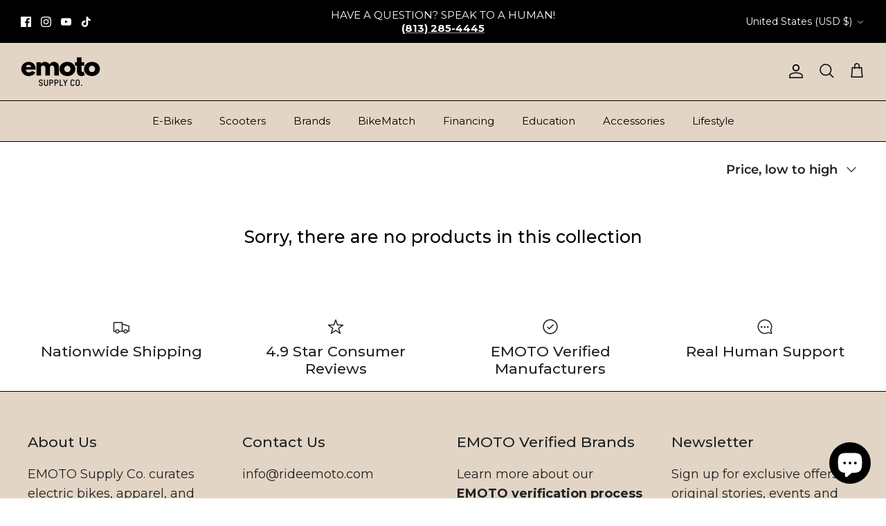

--- FILE ---
content_type: text/javascript;charset=utf-8
request_url: https://bgproxy.paytomorrow.com/shopify/mpe/script/a23c203c-d841-494d-afd8-d8ad145be055?shop=rideemoto.myshopify.com
body_size: 1168
content:
(function (d) {
var ptScript = "https://cdn.paytomorrow.com/js/pt-mpe.min.js";
var h = d.getElementsByTagName("head"),
s = d.createElement("link");
s.setAttribute("rel", "stylesheet");
s.setAttribute("href", "https://cdn.paytomorrow.com/css/pt-mpe.min.css");
h[0].appendChild(s);
loadScript(ptScript);
function loadScript(script) {
var h = d.getElementsByTagName("head"),
 s = d.createElement("script");
s.setAttribute("type", "text/javascript");
s.setAttribute("src", script);
 h[0].appendChild(s);
}
 var interval = setInterval(function () {
if (typeof PayTomorrow !== 'undefined' && !!PayTomorrow) {
clearInterval(interval);
 mpeInit();
}
}, 100);
function mpeInit() {
PayTomorrow.mpeInit({
debugMode: false,
enableMoreInfoLink: true,
logoColor: "original",
 maxAmount: 6500.0,
 maxTerm: 24,
 minAmount: 300.0,
 mpeSelector: ".pt-mpe",
 priceSelector: "div.price-container > div > div > div.price > span.current-price",
storeDisplayName: "Emoto Supply Co. ",
prefixString: "",
postfixString: "",
primeHasZero: false,
appendSelector: "",
priceDelimiter: "",
publicId: "b702d8336451532c4d7164e287d502fa",
 displayMicroOffers: false,
 displayPrimeOffers: true,
 maxMicroAmount: 0.0,
 primeApr: 17.99,
}) }  })(document);

--- FILE ---
content_type: text/javascript
request_url: https://api.fouanalytics.com/api/init-5299xabyedl97fkifv11.js
body_size: 7230
content:
(function(a,d,p){if(Math.random()*1<1){if(!p){__$PP=p=function(k,v){p.e(k,v)};p.w=[];p.q=[];p.e=function(k,v){p.q.push([k,v,0])};__$PP.e=function(){var e,n,t=0;function i(){return e||((e=document.createElement("div")).style.position="absolute",e.style.width=e.style.height=e.style.border=e.style.padding=e.style.margin=0,e.style.overflow="hidden",document.body.appendChild(e)),n&&clearTimeout(n),t++,e}function r(){--t<=0&&(n=setTimeout(function(){e&&(document.body.removeChild(e),e=null)}))}function o(e){return"Error: "+e.name+": "+e.message}function a(e){try{return e()}catch(e){return o(e)}}function c(){if(!location.ancestorOrigins)return"n/a";for(var e=0,n=[];e<location.ancestorOrigins.length;e++)n[e]=location.ancestorOrigins[e];return n.join(" ")}__$PP.h=function(e){var n,t,o=2166136261;for(n=0,t=e.length;n<t;n++)o^=e.charCodeAt(n),o+=(o<<1)+(o<<4)+(o<<7)+(o<<8)+(o<<24);return("0000000"+(o>>>0).toString(16)).substr(-8)};var f=__$PP.h,u=window.requestAnimationFrame||window.mozRequestAnimationFrame||window.webkitRequestAnimationFrame||window.msRequestAnimationFrame||window.oRequestAnimationFrame||window.setTimeout,l=window.performance&&"function"==typeof performance.now?function(){return performance.now()}:function(){return+new Date},g=l(),p=175e3;function d(e){return Math.round(1e3*e)/1e3}function m(e){var n=l();return e(),d(l()-n)}function s(){}if(document.addEventListener){var v=!1;try{addEventListener("",null,Object.defineProperty({},"passive",{get:function(){v={passive:!0,capture:!1}}}))}catch(e){}s=function(t,o,i){t.addEventListener(o,function e(n){i(n)||t.removeEventListener(o,e,v)},v)}}else document.attachEvent&&(s=function(t,o,i){o="on"+o,t.attachEvent(o,function e(n){i(n)||t.detachEvent(o,e)})});var h,w=s;function y(e){var n;return h||((h=document.createElement("iframe")).width=h.height=h.frameBorder=0),document.body.appendChild(h),n=e(h),document.body.removeChild(h),n}function b(e){var n,t=[];for(n in e)t.push(n);return t.join(" ")}var x=100;function E(e){return Math.round(10*e)/10}function P(e){var n=e&&e.outerHTML||"";return n.substr(0,Math.min(x,n.indexOf(">")+1))}function S(r,a){var c,u,d={};function e(o,i){w(r,o,function(e){if(o in d||(d[o]=1,i&&(e=e.touches&&e.touches[0]||e.changedTouches&&e.changedTouches[0]||e),a(o,"pageX"in e?E(e.pageX)+"x"+E(e.pageY):"clientX"in e?E(e.clientX+document.body.scrollLeft+document.documentElement.scrollLeft)+"x"+E(e.clientY+document.body.scrollTop+document.documentElement.scrollTop):1)),"function"==typeof r.getSelection&&("select"===o||"mouseup"===o||"keyup"===o||"touchend"===o)){var n=r.getSelection(),t=n.toString().substr(0,x);!c&&t&&(c=1,a("selected-text",t),n.rangeCount&&a("selected-html",P(n.getRangeAt(0).commonAncestorContainer)))}return!u&&"click"===o&&e.target&&(a("clicked",P(function(e){for(var n=e;n&&"A"!==n.nodeName&&"BUTTON"!==n.nodeName&&"INPUT"!==n.nodeName;){if("BODY"===n.nodeName)return e;n=n.parentNode}return n}(e.target))),u=1),!("scroll"===o||u&&c)})}e("click"),e("mouseup"),e("mousedown"),e("mousemove"),e("keydown"),e("keyup"),e("keypress"),e("touchstart",1),e("touchend",1),e("touchmove",1),e("touchenter",1),e("touchleave",1),e("touchcancel",1),e("scroll"),e("select"),e("paste"),e("focus"),e("blur")}var C=__$PP.i;function T(){return"https:"===location.protocol.toLowerCase()}function k(e){return"number"==typeof e?Math.round(1e4*e)/1e4:e}var _=["appCodeName","appName","appVersion","cookieEnabled","deviceMemory","doNotTrack","hardwareConcurrency","language","platform","product","productSub","userAgent","vendor","vendorSub","webdriver"];function O(){return document.documentElement.clientWidth+"x"+document.documentElement.clientHeight}var M=[function(i){navigator.mediaDevices&&navigator.mediaDevices.enumerateDevices&&navigator.mediaDevices.enumerateDevices().then(function(e){for(var n=0,t={videoinput:0,audioinput:0,audiooutput:0};n<e.length;n++){var o=e[n].kind;t[o]=(t[o]||0)+1}for(n in t)i("media-"+n,t[n])})},function(e){try{e("url",location.href),window.top!==window&&e("top-url",window.top.location.href)}catch(e){}},function(e){e("referrer",a(function(){return document.referrer}))},function(e){e("ancestorOrigins",a(c))},function(e){e("video",a(function(){return screen.width+"x"+screen.height+"x"+screen.colorDepth}))},function(e){e("frame",a(function(){return window.top===window.self?0:1}))},function(e){var n="";void 0===document.hidden&&(document.mozHidden?n="moz":document.msHidden?n="ms":document.webkitHidden&&(n="webkit"));var t=(n?n+"H":"h")+"idden";e("hidden",void 0===document[t]?"n/a":document[t]?1:0),e("visibilityState",void 0===document.visibilityState?"n/a":document.visibilityState),w(document,n+"visibilitychange",function(){return e("visibilitychange",document[t]?1:0),!0})},function(e){e("hasFocus","hasFocus"in document?document.hasFocus()?1:0:"n/a")},function(n){var t=a(O);n("window",t),n("pixelratio",k(window.devicePixelRatio)||"n/a"),n("inner",a(function(){return window.innerWidth+"x"+window.innerHeight})),n("outer",a(function(){return window.outerWidth+"x"+window.outerHeight})),n("pagesize",a(function(){return document.documentElement.scrollWidth+"x"+document.documentElement.scrollHeight}));try{window.top!==window&&(n("top-inner",window.top.innerWidth+"x"+window.top.innerHeight),n("top-pagesize",window.top.document.documentElement.scrollWidth+"x"+window.top.document.documentElement.scrollHeight))}catch(e){}window.addEventListener("resize",function(e){e=a(O),t!==e&&n("resize",t=e)})},function(e){var n=Math.floor(1e3*Math.random()),t="_P$"+n,o=""+n;function i(e){if(e in window){window[e].setItem(t,o);var n=window[e].getItem(t)===o;return window[e].removeItem(t),n?1:0}return"N/A"}e("localStorage",a(function(){return i("localStorage")})),e("sessionStorage",a(function(){return i("sessionStorage")}))},function(r){for(var n,e=0;e<_.length;e++){n=_[e];try{n in navigator&&r(n,navigator[n])}catch(e){r(n,o(e))}}var t=navigator.maxTouchPoints;t&&r("maxTouchPoints",t),r("navigator-time",m(function(){for(var e,n=navigator,t=[],o=[],i=0;Object.getOwnPropertyNames(n).forEach(function(e){t.push(e)}),n=Object.getPrototypeOf(n););for(;i<t.length;i++)e=Object.getOwnPropertyDescriptor(Object.getPrototypeOf(navigator),t[i]),o.push(t[i],e?e.value?e.value.toString():e.get&&e.get.toString():"");r("navigator-hash",f(o.join(" ")))})),r("sendBeacon",navigator.sendBeacon?1:0)},function(e){var n,t=1,o=i();try{(n=document.createElement("canvas")).width=n.height=10,o.appendChild(n),n.getContext("2d").strokeText("t",0,0)}catch(e){t=0}return r(),e("fontrender",t)},function(e){e("time",a(function(){return(new Date).getTime()})),e("timezone",a(function(){return(new Date).getTimezoneOffset()}))},function(e){var n="N/A";if(window.navigator&&navigator.plugins){for(var t=navigator.plugins,o=[],i=0;i<t.length;i++){o[i]=t[i].name+";"+t[i].description+";"+t[i].filename;for(var r=0;r<t[i].length;r++)o[i]+=" ("+t[i][r].description+";"+t[i][r].type+";"+t[i][r].suffixes+")"}o.length?(o.sort(),n=o.join(" "),e("plugins-time",m(function(){n=f(n)}))):n="None"}e("plugins",n)},function(e){if(window.performance){var n,t=performance.timing.navigationStart||performance.timing.connectStart;for(n in performance.memory)e("mem-"+n,performance.memory[n]/1e6);for(n in performance.timing)performance.timing[n]>t&&e("time-"+n,performance.timing[n]-t);e("navigation-redirectCount",a(function(){return performance.navigation.redirectCount})),e("navigation-type",a(function(e){if(performance.getEntriesByType){var n=performance.getEntriesByType("navigation");if(n[0])return"back_forward"===(e=n[0].type)?"back-forward":e}return 0===(e=performance.navigation.type)?"navigate":1===e?"reload":2===e?"back-forward":e}))}},function(t,o){t("globals",a(function(){return y(function(e){var n=b(o||e.contentWindow);return t("globals-time",m(function(){n=f(n)})),n})}))},function(e){var n=window.history;e("history",void 0===n?"n/a":n.length)},function(t,o){t("document",a(function(){return y(function(e){var n=b(o||e.contentDocument||e.contentWindow.document);return t("document-time",m(function(){n=f(n)})),n})}))},function(n){function e(e){e?(n("battery",[e.charging?1:0,e.level,e.chargingTime,e.dischargingTime].join(" ")),w(e,"chargingchange",function(){n("chargingchange",e.charging?1:0)})):n("battery","n/a")}navigator.getBattery?navigator.getBattery().then(e,function(){n("battery","error")}):e(navigator.battery||navigator.webkitBattery||navigator.mozBattery)},function(e){navigator&&navigator.connection&&(e("connection",navigator.connection.type),e("downlinkMax",navigator.connection.downlinkMax))},function(e){e("getUserMedia",a(function(){return navigator.mediaDevices&&navigator.mediaDevices.getUserMedia?2:navigator.getUserMedia?1:0}))},function(o){["geolocation","notifications","camera","microphone","persistent-storage"].forEach(function(e){var t="permission-"+e;try{navigator.permissions.query({name:e}).then(function(e){function n(){o(t,e.status||e.state)}(e.onchange=n)()},n)}catch(e){n()}function n(){o(t,"error")}})},function(n){if(window.ApplePaySession)try{var e;n("applepay",ApplePaySession.canMakePayments()?1:0);for(var t=1;t<100;t++)if(ApplePaySession.supportsVersion(t))e=t;else if(e)break;e&&n("applepay-version",e)}catch(e){n("applepay",o(e))}},function(e){try{for(var n,t=window.top.document,o=t.getElementsByTagName("iframe"),i=[],r=0;r<o.length;r++){var a=o[r],c=a.src&&(s=a.src,"URL"in window?new URL(s).hostname:s)||(/google/.test(a.id)?"google":a.id),u=a.getBoundingClientRect(),d=Math.round(u.width)+"x"+Math.round(u.height)+"@"+Math.round(u.x)+"x"+Math.round(u.y)+"#"+c;i.push(d),a.contentWindow===window&&e("page-frame-self",d)}e("page-frame-count",o.length),0<i.length&&e("page-frame-list",i.slice(0,100).join(" ")),e("page-hash-time",m(function(){n=f(t.documentElement.outerHTML)})),e("page-hash",n)}catch(e){}var s},function(o){window.getComputedStyle&&o("style-time",m(function(){for(var e=getComputedStyle(document.body),n=[],t=0;t<e.length;t++)n.push(e[t]);o("style-hash",f(n.join(" ")))}))},function(e){var n=document.createElement("audio"),t=document.createElement("video");function o(e,n){switch(e.canPlayType(n)){case"probably":return 2;case"maybe":return 1}return 0}e("audio-codec",n.canPlayType?[o(n,'audio/ogg; codecs="vorbis"'),o(n,"audio/mpeg;"),o(n,'audio/wav; codecs="1"'),o(n,"audio/x-m4a;"),o(n,"audio/aac;")].join(""):"n/a"),e("video-codec",t.canPlayType?[o(t,'video/ogg; codecs="theora"'),o(t,'video/mp4; codecs="avc1.42E01E"'),o(t,'video/webm; codecs="vp8, vorbis"'),o(t,'video/mp4; codecs="mp4v.20.8, mp4a.40.2"'),o(t,'video/mp4; codecs="mp4v.20.240, mp4a.40.2"'),o(t,'video/x-matroska; codecs="theora, vorbis"')].join(""):"n/a")},function(e){e("speechSynthesis",window.speechSynthesis&&window.speechSynthesis.getVoices?speechSynthesis.getVoices().length:"n/a")},function(e){function n(e,n){return window.matchMedia?matchMedia("(any-"+e+":"+n+")").matches?n:0:"n/a"}e("pointer",n("pointer","fine")||n("pointer","coarse")),e("hover",n("hover","hover")&&1)},function(e){e("chrome",window.chrome?1:0)},function(e){e("webrtc",window.RTCPeerConnection&&window.RTCDataChannel?1:0)},function(n){var e=document.createElement("div"),t="ad-"+ +new Date;e.id=t,e.className="ads ad ad-placement doubleclick-ad carbon-ad",i().appendChild(e),"none"==getComputedStyle(e).display?(r(),n("adblock",1)):setTimeout(function(){var e=document.getElementById(t);n("adblock",e&&"none"!=getComputedStyle(e).display?0:1),r()},100)},function(a){u(function(){var i=l(),e=window.OfflineAudioContext||window.webkitOfflineAudioContext;if(!e)return a("audiocontext","n/a");try{var n=new e(1,44100,44100),r=n.createDynamicsCompressor(),t=n.createOscillator();t.type="triangle",t.frequency.value=1e4,n.oncomplete=function(e){for(var n=e.renderedBuffer.getChannelData(0),t=0,o=4500;o<5e3;o++)t+=Math.abs(n[o]);a("audiocontext",f(""+t)),r.disconnect(),a("audiocontext-time",d(l()-i))},t.connect(r),r.connect(n.destination),t.start(0),n.startRendering()}catch(e){a("audiocontext","error")}})},function(t){(window.callPhantom||window._phantom||window.phantom)&&t("phantom",1),window.__nightmare&&t("nightmare",1),-1!==(""+window.external).indexOf("Sequentum")&&t("sequentum",1),document.cdc_asdjflasutopfhvcZLmcfl_&&t("selenium",1),y(function(e){var n=e.contentWindow.self.get;n&&n.toString()&&t("puppeteer",1)})},function(e){requestAnimationFrame(function(){e("clock",a(function(){for(var e=1,n=l(),t=n+2;n===l(););for(;l()<t;e++);return e}))})},function(n){var t=1,o=l()+100;!function e(){u(function(){l()<o?(t++,e()):n("framerate",10*t)})}()},function(e){u(function(){e("sort",m(function(){for(var e=[],n=131072;0<n;n--)e[n]=n;return e.sort()}))})},function(t){u(function(){t("stack-time",m(function(){var n=0;try{!function e(){n++,e()}()}catch(e){t("stack",n),t("stack-error",e.name+": "+e.message)}}))})},function(a){u(function(){var e,n,t,o,i=0,r=l();if(window.WebGLRenderingContext){i=1;try{(n=(e=document.createElement("canvas")).getContext("webgl")||e.getContext("experimental-webgl"))?o=n.getSupportedExtensions():i="n/a"}catch(e){i="error"}}if(a("webgl",i),1===i){a("webgl2",window.WebGL2RenderingContext?1:0);try{t=n.getExtension("WEBGL_debug_renderer_info"),a("webgl-vendor",t?n.getParameter(t.UNMASKED_VENDOR_WEBGL):"n/a"),a("webgl-renderer",t?n.getParameter(t.UNMASKED_RENDERER_WEBGL):"n/a")}catch(e){a("webgl-vendor","n/a"),a("webgl-renderer","n/a")}a("webgl-extensions",o&&o.length?f(o.join(" ")):"n/a"),a("webgl-time",d(l()-r))}})},function(t){S(window,t);for(var e=window,n=1;e!==window.top;)try{var o=(e=e.parent).location.href;t("parent-url-"+n++,o),S(e,function(e,n){t("parent-"+e,n)})}catch(e){break}},function(e){window.addEventListener("onpagehide"in window?"pagehide":"unload",function(){e("unload",1)},!1)},function(n){"ondevicelight"in window&&w(window,"devicelight",function(e){n("devicelight",e.value)})},function(t){var o;T()&&C&&w(window,"deviceorientation",function(e){var n=(e.alpha||e.beta||e.gamma)&&[e.alpha,e.beta,e.gamma].join(" ");if(o==n)return o=n,!0;t("orientation",k(n))})},function(o){var i;T()&&C&&w(window,"devicemotion",function(e){var n=e.acceleration,t=n&&(n.x||n.y||n.z)&&[n.x,n.y,n.z].join(" ");if(i==t)return i=t,!0;o("motion",k(t))})},function(n){"ondeviceproximity"in window&&w(window,"deviceproximity",function(e){n("deviceproximity",e.value)}),"onuserproximity"in window&&w(window,"userproximity",function(e){n("userproximity",e.near?"near":"far")})},function(r){if(window.IntersectionObserver){var a,c=0,u=-1,e="left";function n(e,n,t){var o=document.createElement("div");o.style.position="fixed",o.style.width=o.style.height="1px",o.style.pointerEvents="none",o.style.zIndex=-1,o.style.opacity=0,o.style[n]=o.style[e]=t,document.body.appendChild(o);var i=!1;new IntersectionObserver(function(e){for(var n=0;n<e.length;n++){var t=!!e[n].isIntersecting;t!==i&&(c+=t?1:-1,i=t,clearTimeout(a),a=setTimeout(function(){var e=4<c?100:2<c?50:c?25:0;e!==u&&r("intersection-px",u=e)}))}}).observe(o)}window.top!==window&&(n("top",e,"50%"),n("top",e,0),n("top","right",0),n("bottom",e,0),n("bottom","right",0))}else r("intersection-px","n/a")},function(n,e,t,o,i){try{for(i=window;!(e=i.OmidVerificationClient)&&i!==i.top;)i=i.parent}catch(e){}if(e)try{function r(e){n("om-event-"+(e&&e.type),JSON.stringify(e))}for(var a in e)"function"==typeof e[a]&&(t=new e[a]).isSupported()&&"function"==typeof t.registerSessionObserver&&"function"==typeof t.addEventListener&&(o=1,t.registerSessionObserver(r),t.addEventListener("geometryChange",r),t.addEventListener("impression",r),t.addEventListener("media",r));o&&n("om-support",1)}catch(e){n("om-error",e.message||"unknown")}}];var L=document.createElement("div"),N=!1;var A="ABCDEFGHIJKLMNOPQRSTUVWXYZabcdefghijklmnopqrstuvwxyz0123456789-_~";function D(e){for(var n="",t=0;t<e.length;t++){var o=e.charCodeAt(t);(o<8||126<o)&&(o=63),n+=("000"+o.toString(4)).slice(-4)}n+="000".slice(n.length%3||3);for(var i="",r=0;r<n.length;)i+=A.charAt(parseInt(n.slice(r,r+=3),4));return i+"~~~~".slice(i.length%4||4)}function B(e,n,t,o){var i=new XMLHttpRequest;i.responseType="text",t&&(i.onload=function(){t(i.responseText)}),i.onerror=o,i.open("POST",e,!0),i.send(n)}function j(e){"i"===e[0]?(new Image).src=e.slice(1):"b"===e[0]?navigator.sendBeacon(e.slice(1)):R(e)}function R(e){var n=document.createElement("script");n.src=e,n.async=!0,document.body.appendChild(n)}function W(e){for(var n=[],t=0;t<e.length;t++)n[t]=JSON.stringify([e[t][0],e[t][2],e[t][1]].join("$"));return(n=n.join()).substr(1,n.length-2)}return function(t,e,o,i){var r,a=100,c=[];function u(){for(var e,n=0;n<i.length;n++)e=c[n]||0,c[n]=e+t(o.slice(e),i[n]);a=1e3}function n(e,n){var t=Math.floor(l()-g);return e&&t<p&&(o.push([e,n,t]),clearTimeout(r),"unload"===e||p<t+a?u():r=setTimeout(u,a)),t}return i.push=function(e){var n=i.length;i[n]=e,c[n]=t(o,e)},function e(n){if(N)return n();try{if(document.body)return document.body.appendChild(L),document.body.removeChild(L),N=!0,n()}catch(e){}setTimeout(function(){e(n)},11)}(function(){!function(e,t){for(var n=0;n<e.length;n++)try{e[n](function(e,n){t(e,n)})}catch(e){t("error_"+n,e.name+": "+e.message)}}(e,n)}),n}(function t(o,i){var n,r,e,a=o.length;if(a&&l()<g+p){var c=i[0],u=i[1]+"api/x";if(i[0]){n=c+"$"+D(W(o));try{navigator.sendBeacon(u,n)}catch(e){B(u,n,null,function(){(new Image).src=u+"?"+n})}return a}if(!i[1]){var d,s,f=i[2],m=document.getElementsByTagName("script");for(i.length=2,r=0;r<m.length;r++)if((d=m[r].src)&&-1<(e=d.indexOf("api/init-"+f))){i[1]=d.slice(0,e).replace(".b2c.com/eu","2.b2c.com"),s=-1===(s=d.indexOf("?"))?"":d.slice(s);break}return i[1]&&B(u=i[1]+"api/v/"+f+s,D(W(o)),function(e,n){for(n=e.split("\n"),r=1;r<n.length;r++)j(n[r]);i[0]=n[0]},function(){__$PP["v"+f]=function(e,n){if(i[0]=e,t(o,i),n)for(r=0;r<n.length;r++)j(n[r])},R(u)}),a}}return 0},M,__$PP.q,__$PP.w)}();
}p.w.push([0,0,a])}})("5299xabyedl97fkifv11",document,window.__$PP)
